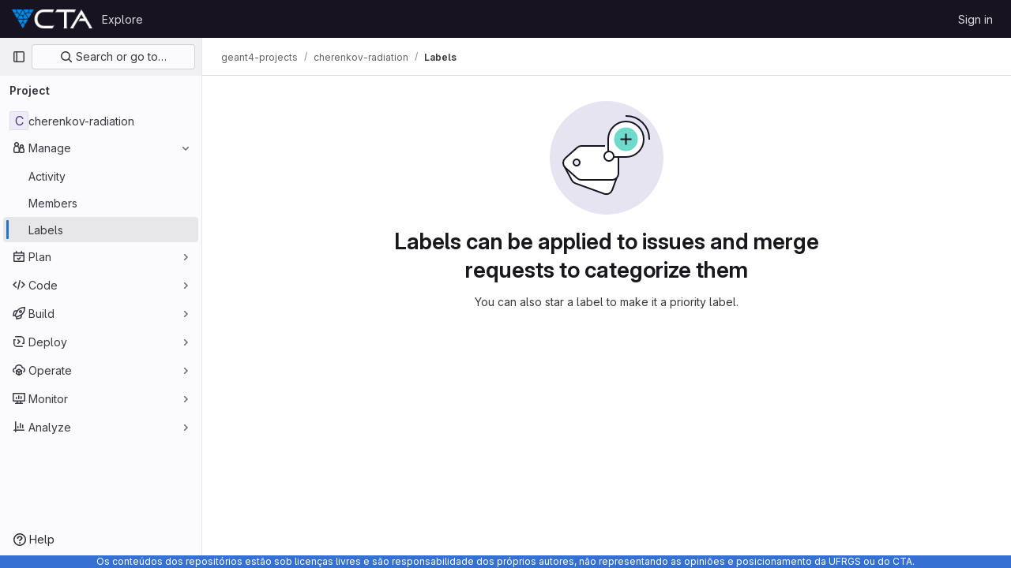

--- FILE ---
content_type: text/javascript; charset=utf-8
request_url: https://git.cta.if.ufrgs.br/assets/webpack/pages.projects.labels.index.1a21a4d2.chunk.js
body_size: 155
content:
(this.webpackJsonp=this.webpackJsonp||[]).push([[719],{243:function(p,c,s){s("HVBj"),s("gjpc"),p.exports=s("plhZ")},plhZ:function(p,c,s){"use strict";s.r(c);var t=s("feg8");Object(t.c)()}},[[243,1,0,2,74]]]);
//# sourceMappingURL=pages.projects.labels.index.1a21a4d2.chunk.js.map